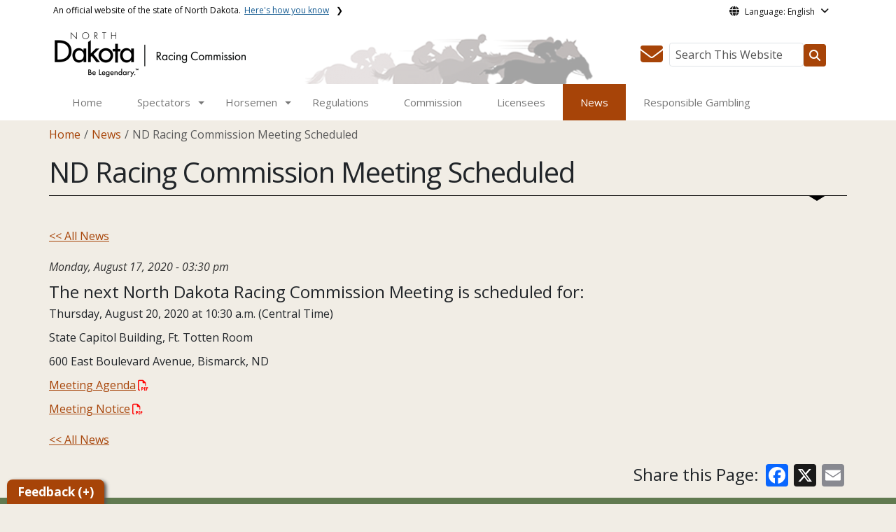

--- FILE ---
content_type: text/html; charset=UTF-8
request_url: https://www.racingcommission.nd.gov/news/nd-racing-commission-meeting-scheduled-5
body_size: 42390
content:

<!DOCTYPE html>
<html lang="en" dir="ltr" prefix="content: http://purl.org/rss/1.0/modules/content/  dc: http://purl.org/dc/terms/  foaf: http://xmlns.com/foaf/0.1/  og: http://ogp.me/ns#  rdfs: http://www.w3.org/2000/01/rdf-schema#  schema: http://schema.org/  sioc: http://rdfs.org/sioc/ns#  sioct: http://rdfs.org/sioc/types#  skos: http://www.w3.org/2004/02/skos/core#  xsd: http://www.w3.org/2001/XMLSchema# " class="h-100">
  <head>
    <meta charset="utf-8" />
<noscript><style>form.antibot * :not(.antibot-message) { display: none !important; }</style>
</noscript><meta name="description" content="The next North Dakota Racing Commission Meeting is scheduled for: Thursday, August 20, 2020 at 10:30 a.m. (Central Time)  State Capitol Building, Ft. Totten Room 600 East Boulevard Avenue, Bismarck, ND Meeting Agenda Meeting Notice" />
<meta name="abstract" content="The next North Dakota Racing Commission Meeting is scheduled for: Thursday, August 20, 2020 at 10:30 a.m. (Central Time)  State Capitol Building, Ft. Totten Room 600 East Boulevard Avenue, Bismarck, ND Meeting Agenda Meeting Notice" />
<link rel="canonical" href="https://www.racingcommission.nd.gov/news/nd-racing-commission-meeting-scheduled-5" />
<meta name="robots" content="index, follow" />
<link rel="image_src" href="https://itdcmst204.cmsstaging.nd.gov/sites/www/files/styles/image_original/public/documents/theme/Drupal%2010.png?itok=PB2ENQJA&amp;cb=02b67b1c" />
<meta property="og:site_name" content="Racing Commission, North Dakota" />
<meta property="og:type" content="website" />
<meta property="og:url" content="https://www.racingcommission.nd.gov/news/nd-racing-commission-meeting-scheduled-5" />
<meta property="og:title" content="ND Racing Commission Meeting Scheduled" />
<meta property="og:description" content="The next North Dakota Racing Commission Meeting is scheduled for: Thursday, August 20, 2020 at 10:30 a.m. (Central Time)  State Capitol Building, Ft. Totten Room 600 East Boulevard Avenue, Bismarck, ND Meeting Agenda Meeting Notice" />
<meta property="og:image" content="https://itdcmst204.cmsstaging.nd.gov/sites/www/files/styles/image_original/public/documents/theme/Drupal%2010.png?itok=PB2ENQJA&amp;cb=02b67b1c" />
<meta property="og:image:url" content="https://itdcmst204.cmsstaging.nd.gov/sites/www/files/styles/image_original/public/documents/theme/Drupal%2010.png?itok=PB2ENQJA&amp;cb=02b67b1c" />
<meta property="og:image:alt" content="social share image" />
<meta name="twitter:card" content="summary_large_image" />
<meta name="twitter:description" content="The next North Dakota Racing Commission Meeting is scheduled for: Thursday, August 20, 2020 at 10:30 a.m. (Central Time)  State Capitol Building, Ft. Totten Room 600 East Boulevard Avenue, Bismarck, ND Meeting Agenda Meeting Notice" />
<meta name="twitter:title" content="ND Racing Commission Meeting Scheduled | Racing Commission, North Dakota" />
<meta name="twitter:image" content="https://itdcmst204.cmsstaging.nd.gov/sites/www/files/styles/twitter_share/public/documents/theme/Drupal%2010.png?itok=Ujz_Q1wh&amp;cb=02b67b1c" />
<meta name="twitter:image:alt" content="social share image" />
<meta name="Generator" content="Drupal 10 (https://www.drupal.org)" />
<meta name="MobileOptimized" content="width" />
<meta name="HandheldFriendly" content="true" />
<meta name="viewport" content="width=device-width, initial-scale=1.0" />
<link rel="icon" href="/sites/www/files/documents/theme/favicon.png" type="image/png" />
<script>window.a2a_config=window.a2a_config||{};a2a_config.callbacks=[];a2a_config.overlays=[];a2a_config.templates={};</script>

    <title>ND Racing Commission Meeting Scheduled | Racing Commission, North Dakota</title>
    <link rel="stylesheet" media="all" href="/sites/www/files/css/css_l-ZZmaJtb-SApM2Pf8BXQwSjNIl2OKNOWL-3Tt1xoUk.css?delta=0&amp;language=en&amp;theme=ndit_base&amp;include=[base64]" />
<link rel="stylesheet" media="all" href="/sites/www/files/css/css_A2xkY8C-EKXpYqYISCpF3aWwOtq5JIw07yEDI3PdmSk.css?delta=1&amp;language=en&amp;theme=ndit_base&amp;include=[base64]" />

    <script type="application/json" data-drupal-selector="drupal-settings-json">{"path":{"baseUrl":"\/","pathPrefix":"","currentPath":"node\/459","currentPathIsAdmin":false,"isFront":false,"currentLanguage":"en"},"pluralDelimiter":"\u0003","suppressDeprecationErrors":true,"gtag":{"tagId":"G-E93JTB7RK9","consentMode":false,"otherIds":[],"events":[],"additionalConfigInfo":[]},"ajaxPageState":{"libraries":"[base64]","theme":"ndit_base","theme_token":null},"ajaxTrustedUrl":[],"auto_height":{"selectors":".featured-card\r,.location-card\r,.featured-area"},"back_to_top":{"back_to_top_button_trigger":100,"back_to_top_speed":1200,"back_to_top_prevent_on_mobile":false,"back_to_top_prevent_in_admin":true,"back_to_top_button_type":"image","back_to_top_button_text":"Back to top"},"webform":{"dialog":{"options":{"narrow":{"title":"Narrow","width":600},"normal":{"title":"Normal","width":800},"wide":{"title":"Wide","width":1000}},"entity_type":"node","entity_id":"459"}},"data":{"extlink":{"extTarget":true,"extTargetAppendNewWindowLabel":"(opens in a new window)","extTargetNoOverride":false,"extNofollow":true,"extTitleNoOverride":false,"extNoreferrer":true,"extFollowNoOverride":false,"extClass":"ext","extLabel":"(link is external)","extImgClass":false,"extSubdomains":false,"extExclude":"(.nd.gov)","extInclude":"","extCssExclude":"","extCssInclude":"","extCssExplicit":".paragraph, .content, .region-header-icons, .quick-links, .btn","extAlert":true,"extAlertText":"You are now leaving this website and entering a new website created, operated, and maintained by another organization.","extHideIcons":false,"mailtoClass":"mailto","telClass":"tel","mailtoLabel":"(link sends email)","telLabel":"(link is a phone number)","extUseFontAwesome":false,"extIconPlacement":"after","extPreventOrphan":false,"extFaLinkClasses":"fa fa-external-link","extFaMailtoClasses":"fa fa-envelope-o","extAdditionalLinkClasses":"","extAdditionalMailtoClasses":"","extAdditionalTelClasses":"","extFaTelClasses":"fa fa-phone","whitelistedDomains":[],"extExcludeNoreferrer":""}},"user":{"uid":0,"permissionsHash":"ffc4d75beffcd6e3611c013ec3445482c79c536e50276e7a6de5ea98552bc49a"}}</script>
<script src="/sites/www/files/js/js_gAtESHN69eFOledwqqjcwj_E91X9o-3-erHJqIjyM7g.js?scope=header&amp;delta=0&amp;language=en&amp;theme=ndit_base&amp;include=[base64]"></script>
<script src="/sites/all/modules/google_tag/js/gtag.js?t747ou"></script>

  </head>
  <body class="path-node page-node-type-news  text-dark   d-flex flex-column h-100">
        <a href="#main-content" class="visually-hidden focusable skip-link">
      Skip to main content
    </a>
    
      <div class="dialog-off-canvas-main-canvas d-flex flex-column h-100" data-off-canvas-main-canvas>
    
  
  <div class="itd-banner-top d-print-none">
    <div class="container">
      <div class="row">
          <div class="region region-banner-top">
    <section class="views-element-container settings-tray-editable block block-views block-views-blockstate-information-block-1 clearfix" id="block-ndit-base-views-block-state-information-block-1" data-drupal-settingstray="editable">
      <div class="state-info">
      <div class="top-banner-accordion">
        <div class="top-banner-accordion-tab">
          <input type="checkbox" name="state-info" id="state-info-tab">
          <label for="state-info-tab" class="state-info-tab_label">An official website of the state of North Dakota. <span>Here's how you know</span></label>
          <div class="state-info-tab_content">
            <div class="state-info-tab_content_container">
              <div class="gov-means">
                <p><span><strong>The .gov means it's official.</strong></span>Official North Dakota websites will end in .gov. Before sharing sensitive information, make sure you're on a government site.</p>
              </div>
              
              <div class="secure-means">
                <p><span><strong>The site is secure.</strong></span>The <strong>https://</strong> ensures that you're connecting to the official website and that any information you provide is encrypted and sent securely.</p>
              </div>
            </div>
          </div>  
        </div>
      </div>
    </div>
  </section>

<section id="block-ndit-base-gtranslate" class="settings-tray-editable block block-gtranslate block-gtranslate-block clearfix" data-drupal-settingstray="editable">
  
    

      <div id="language_consent" class="gtranslate vanish">
    <div class="gtranslate_wrapper"></div><script>window.gtranslateSettings = {"switcher_horizontal_position":"left","switcher_vertical_position":"bottom","horizontal_position":"inline","vertical_position":"inline","float_switcher_open_direction":"top","switcher_open_direction":"bottom","default_language":"en","native_language_names":1,"detect_browser_language":0,"add_new_line":1,"select_language_label":"Select Language","flag_size":32,"flag_style":"2d","globe_size":60,"alt_flags":[],"wrapper_selector":".gtranslate_wrapper","url_structure":"none","custom_domains":null,"languages":["en","ar","zh-CN","fr","de","hi","ru","es","uk","vi","sw","eu","bs","hmn","ne","pa","ku","ps"],"custom_css":""}</script><script>(function(){var js = document.createElement('script');js.setAttribute('src', '/sites/all/modules/gtranslate/js/dropdown.js');js.setAttribute('data-gt-orig-url', '/news/nd-racing-commission-meeting-scheduled-5');js.setAttribute('data-gt-orig-domain', 'www.racingcommission.nd.gov');document.body.appendChild(js);})();</script>
</div>

<div id="consent-trigger">
    <p id="language_placeholder">Language: English</p>
</div>

<noindex>
    <div id="consent_modal" class="modal fade" role="dialog">
        <div class="modal-dialog">
            <!-- Modal content-->
            <div class="modal-content consent-content">
                <div class="modal-header consent-content-header">Automatic translation disclaimer</div>

                <div class="modal-body consent-content-statement">
                    <p>The State of North Dakota provides automatic translation for nd.gov websites, courtesy of Google Translate. Please remember, though, that the English language version is considered the most accurate. In the event of a disagreement or discrepancy between the translation and the original English version of this web site or any notice or disclaimer, the original version will prevail.</p>
                </div>

                <div class="consent-content-footer">
                    <a href="#" id="gt_accept" class="consent-btn" data-dismiss="modal">Accept</a>
                    <a href="#" id="gt_decline" class="consent-btn" data-dismiss="modal">Decline</a>
                </div>
            </div>

        </div>
    </div>
</noindex>
  </section>


  </div>

      </div>
    </div>
  </div>

  <div id="header-background" class="d-print-none">
      <div class="region region-header-background">
    <section class="views-element-container d-none d-lg-block settings-tray-editable block block-views block-views-blocklogo-block-block-2 clearfix" id="block-ndit-base-views-block-logo-block-block-2" data-drupal-settingstray="editable">
  
    

      <div data-block="header_background block-ndit-base-views-block-logo-block-block-2"><div class="view view-logo-block view-id-logo_block view-display-id-block_2 js-view-dom-id-ac348765de9fafc203c01b663efbe7b43dfceeed42b58d4e0a7bfd38072fd708">
  
    
      
      <div class="view-content">
          <div>  <img loading="lazy" src="/sites/www/files/styles/h/public/documents/theme/header-horse.png?itok=D1mXb806&amp;cb=ddc41941" width="415" height="84" alt="Horse Racing" typeof="foaf:Image" class="img-fluid image-style-h" />


</div>

    </div>
  
          </div>
</div>

  </section>


  </div>

          <header id="header" role="banner">
        <div class="container">
          <div class="row">
            <div class="col-lg-5 col-md-4 col-sm-6">
                <div class="region region-logo">
    <section class="views-element-container settings-tray-editable block block-views block-views-blocklogo-block-block-1 clearfix" id="block-ndit-base-views-block-logo-block-block-1" data-drupal-settingstray="editable">
  
    

      <div data-block="logo block-ndit-base-views-block-logo-block-block-1"><div class="view view-logo-block view-id-logo_block view-display-id-block_1 js-view-dom-id-26af806e1d883edf8a4f78273d1309bae453d720aa5bee8af266d005b02fe9f5">
  
    
      
      <div class="view-content">
          <div><a href="https://www.racingcommission.nd.gov/" title="Home">  <img loading="lazy" src="/sites/www/files/styles/logo/public/documents/theme/logo.png?itok=v6zvJN-V&amp;cb=ddc41941" width="273" height="64" alt="North Dakota Racing Commission" typeof="Image" class="img-fluid image-style-logo" />


</a></div>

    </div>
  
          </div>
</div>

  </section>


  </div>

            </div>
            <div class="col-lg-7 col-md-8 col-sm-6 header-right" class="hidden-print">
              <div id="quick-links">
                  <div class="region region-quick-links">
    <section class="views-element-container settings-tray-editable block block-views block-views-blockquick-links-config-block-1 clearfix" id="block-ndit-base-views-block-quick-links-config-block-1" data-drupal-settingstray="editable">
  
    

      <div data-block="quick_links block-ndit-base-views-block-quick-links-config-block-1"><div class="view view-quick-links-config view-id-quick_links_config view-display-id-block_1 js-view-dom-id-6fb23e4bb9b274249dc4d1a7db716a55db20969a187fb6f23d0888276005cdc7">
  
    
      
      <div class="view-content">
          <div class="views-row"><div class="quick-links"></div></div>

    </div>
  
          </div>
</div>

  </section>


  </div>

              </div>
              <div id="connectivity-zone">
                <div id="header-icons">
                    <div class="region region-header-icons">
    <section class="views-element-container social-links hidden-xs hidden-sm settings-tray-editable block block-views block-views-blocksocial-icons-config-block-1 clearfix" id="block-ndit-base-views-block-social-icons-config-block-1" data-drupal-settingstray="editable">
  
    

      <div data-block="header_icons block-ndit-base-views-block-social-icons-config-block-1"><div class="social-icons view view-social-icons-config view-id-social_icons_config view-display-id-block_1 js-view-dom-id-92f6d3ef07b0daf2c3cde74e9f330ebb1955cbcc80f5b4bad5f6646f7cc7fd06">
  
    
      
      <div class="view-content">
          <div class="social-inline"><a class="ndr-mail" href="/contact" title="Contact Us" role="button">
	<span aria-hidden="true" class="fas fa-envelope fa-2x"></span>
</a> </div>
    <div class="social-inline"></div>

    </div>
  
          </div>
</div>

  </section>


  </div>

                </div>
                <div id="header-search">
                    <div class="region region-search-box">
    <section id="block-ndit-base-searchbox" class="d-none d-sm-block search-box settings-tray-editable block block-block-content block-block-content6f619e1b-84c8-44eb-a198-cb10e1998c1e clearfix d-none d-sm-block search-box" data-drupal-settingstray="editable">
  
    

      <form action="/search" id="cse-search-box" class="form-inline search-form pull-right">
      <label for="searchbox-desk">Search This Website:</label>
      <input id="searchbox-desk" type="text" autocomplete="Search This Website" title="Search This Website" name="query" class="searchbox form-control" placeholder="Search This Website">
      <span class="search-button">
      <button class="btn btn-search" type="submit" aria-label="Search this website" onclick="createGoogleSearchCookie(window.location.href);">
      <span class="fa fa-search" aria-hidden="true"></span>
      </button>
      </span>
    </form>
  </section>


  </div>

                </div>
              </div>
            </div>
          </div>
        </div>
      </header>
      </div>

<div id="main-nav" class="navbar nav">
  <div class="site-navbar site-navbar-target">
    <div class="container">
      <div class="col-md-12">
          <div class="region region-agency-navigation">
    <nav id="ndit-base-mainnavigation-desktop" class="site-navigation position-relative text-right d-none d-md-block ndit-menu-desktop" data-drupal-settingstray="editable"
  role="navigation"
  aria-labelledby="ndit-base-mainnavigation-desktop-menu">

          
  
  <div class="visually-hidden" id="ndit-base-mainnavigation-desktop-menu">Main navigation</div>
  

        

<div class='ndit-desktop-menu d-none d-sm-block d-md-block d-lg-block'>
      <ul data-block="agency_navigation ndit-base-mainnavigation-desktop" class="site-menu main-menu js-clone-nav mr-auto d-none d-lg-block">
                            <li tabindex="0">
        <a href="/" class="nav-link" data-drupal-link-system-path="&lt;front&gt;">Home</a>
              </li>
                            <li class="has-children" tabindex="0">
        <a href="/spectators" class="nav-link has-children" data-drupal-link-system-path="node/128">Spectators</a>
                  <ul class='dropdown'>
                                                                              <li>
                <a href="/spectators/race-tracks" class="nav-link" data-drupal-link-system-path="node/129">Race Tracks</a>
                              </li>
                                                      <li>
                <a href="/spectators/race-results" class="nav-link" data-drupal-link-system-path="node/133">Race Results</a>
                              </li>
                                                      <li>
                <a href="/spectators/betting" class="nav-link" data-drupal-link-system-path="node/132">Betting</a>
                              </li>
                                                      <li>
                <a href="/spectators/newsletters" class="nav-link" data-drupal-link-system-path="node/137">Newsletters</a>
                              </li>
                      </ul>
              </li>
                            <li class="has-children" tabindex="0">
        <a href="/horsemen" class="nav-link has-children" data-drupal-link-system-path="node/138">Horsemen</a>
                  <ul class='dropdown'>
                                                                              <li>
                <a href="/horsemen/condition-books" class="nav-link" data-drupal-link-system-path="node/139">Condition Books</a>
                              </li>
                                                      <li>
                <a href="/horsemen/breeders-fund" class="nav-link" data-drupal-link-system-path="node/140">Breeders Fund</a>
                              </li>
                                                      <li>
                <a href="/horsemen/licensing" class="nav-link" data-drupal-link-system-path="node/142">Licensing</a>
                              </li>
                                                      <li>
                <a href="/horsemen/cobalt-rule" class="nav-link" data-drupal-link-system-path="node/143">Cobalt Rule</a>
                              </li>
                                                      <li>
                <a href="/horsemen/associations" class="nav-link" data-drupal-link-system-path="node/144">Associations</a>
                              </li>
                      </ul>
              </li>
                            <li tabindex="0">
        <a href="/regulations" class="nav-link" data-drupal-link-system-path="node/145">Regulations</a>
              </li>
                            <li tabindex="0">
        <a href="/commissioners-meetings" class="nav-link" data-drupal-link-system-path="node/146">Commission</a>
              </li>
                            <li tabindex="0">
        <a href="/licensees" class="nav-link" data-drupal-link-system-path="node/157">Licensees</a>
              </li>
                            <li class="active" tabindex="0">
        <a href="/news" class="nav-link active" data-drupal-link-system-path="news">News</a>
              </li>
                            <li tabindex="0">
        <a href="/responsible-gambling" class="nav-link" data-drupal-link-system-path="node/158">Responsible Gambling</a>
              </li>
      </ul>
</div>






  </nav>
<nav id="ndit-base-mainnavigation-mobile" class="site-navigation position-relative text-right d-block d-md-none" data-drupal-settingstray="editable"
  role="navigation"
  aria-labelledby="ndit-base-mainnavigation-mobile-menumobile">

          
  
  <div class="visually-hidden" id="ndit-base-mainnavigation-mobile-menumobile">Main navigation Mobile</div>
  

        


<div class='test d-block d-md-none'>
  <section id="block-ndit-base-mobilesearchblock" class="d-block d-sm-none settings-tray-editable block block-block-content block-block-content9809f971-ad16-4d8d-b305-b2e4176dcf89 clearfix" data-drupal-settingstray="editable">
  
    

      
            <div class="clearfix text-formatted field field--name-body field--type-text-with-summary field--label-hidden field__item">    <form action="/search" id="cse-search-box2" class="d-flex align-items-center">
    <label for="searchbox-mob" class="me-2">Search This Website:</label>
    <input id="searchbox-mob" type="text" autocomplete="Search This Website" title="Search This Website" name="query" class="form-control me-2" placeholder="Search This Website">
    <button class="btn btn-search" type="submit" aria-label="Search this website" onclick="createGoogleSearchCookie(window.location.href);">
    <span class="fa fa-search" aria-hidden="true"></span>
    </button>
    </form></div>
      
  </section>









<nav class="nav-mobile check">
<ul>
    <li class="menu-container">
        <input id="menu-toggle" type="checkbox" aria-label="Toggle Menu">
        <label for="menu-toggle" class="menu-button" aria-hidden="true" tabindex="0">
            <svg class="icon-open" viewBox="0 0 24 24">
                <path d="M3 18h18v-2H3v2zm0-5h18v-2H3v2zm0-7v2h18V6H3z"></path>
            </svg>
            <svg class="icon-close" viewBox="0 0 100 100">
                <path d="M83.288 88.13c-2.114 2.112-5.575 2.112-7.69 0L53.66 66.188c-2.113-2.112-5.572-2.112-7.686 0l-21.72 21.72c-2.114 2.113-5.572 2.113-7.687 0l-4.693-4.692c-2.114-2.114-2.114-5.573 0-7.688l21.72-21.72c2.112-2.115 2.112-5.574 0-7.687L11.87 24.4c-2.114-2.113-2.114-5.57 0-7.686l4.842-4.842c2.113-2.114 5.57-2.114 7.686 0l21.72 21.72c2.114 2.113 5.572 2.113 7.688 0l21.72-21.72c2.115-2.114 5.574-2.114 7.688 0l4.695 4.695c2.112 2.113 2.112 5.57-.002 7.686l-21.72 21.72c-2.112 2.114-2.112 5.573 0 7.686L88.13 75.6c2.112 2.11 2.112 5.572 0 7.687l-4.842 4.84z" />
            </svg>
        </label>
            <ul class="menu-sidebar d-print-none" aria-hidden="true">
        <span class="menu-sidebar-header">
            <button class="close-all">X</button>
        </span>
                    <li>
                                    <a href="/">Home</a>
                            </li>
                    <li>
                                                        <input type="checkbox" autocomplete="Mobile Menu" id="sub-2" class="submenu-toggle">
                    <a class="submenu-label" href="/spectators">Spectators</a>
                    <label class="arrow right padding-right" for="sub-2" tabindex="0">&#8250;</label>
                        <ul class="menu-sub">
        <span class="menu-sidebar-header">
            <button class="close-all">X</button>
        </span>
        <li class="menu-sub-title">
            <label class="submenu-label" for="sub-2" tabindex="0">Back</label>
            <div class="arrow left">&#8249;</div>
        </li>
        <li class="menu-sub-title cat-name">Spectators</li>
                    <li>
                                    <a href="/spectators/race-tracks">Race Tracks</a>
                            </li>
                    <li>
                                    <a href="/spectators/race-results">Race Results</a>
                            </li>
                    <li>
                                    <a href="/spectators/betting">Betting</a>
                            </li>
                    <li>
                                    <a href="/spectators/newsletters">Newsletters</a>
                            </li>
            </ul>

                            </li>
                    <li>
                                                        <input type="checkbox" autocomplete="Mobile Menu" id="sub-3" class="submenu-toggle">
                    <a class="submenu-label" href="/horsemen">Horsemen</a>
                    <label class="arrow right padding-right" for="sub-3" tabindex="0">&#8250;</label>
                        <ul class="menu-sub">
        <span class="menu-sidebar-header">
            <button class="close-all">X</button>
        </span>
        <li class="menu-sub-title">
            <label class="submenu-label" for="sub-3" tabindex="0">Back</label>
            <div class="arrow left">&#8249;</div>
        </li>
        <li class="menu-sub-title cat-name">Horsemen</li>
                    <li>
                                    <a href="/horsemen/condition-books">Condition Books</a>
                            </li>
                    <li>
                                                        <input type="checkbox" autocomplete="Sub Menu Item" id="sub-3-2" class="submenu-toggle">
                    <a class="submenu-label" href="/horsemen/breeders-fund">Breeders Fund</a>
                    <label class="arrow right padding-right" for="sub-3-2" tabindex="0">&#8250;</label>
                        <ul class="menu-sub">
        <span class="menu-sidebar-header">
            <button class="close-all">X</button>
        </span>
        <li class="menu-sub-title">
            <label class="submenu-label" for="sub-3-2" tabindex="0">Back</label>
            <div class="arrow left">&#8249;</div>
        </li>
        <li class="menu-sub-title cat-name">Breeders Fund</li>
                    <li>
                                    <a href="/horsemen/breeders-fund/leading-owner-earner-lists">Leading Owner &amp; Earner Lists</a>
                            </li>
                    <li>
                                    <a href="/horsemen/breeders-fund/statistics">Statistics</a>
                            </li>
                    <li>
                                    <a href="/horsemen/breeders-fund/registration-trends-2014-2023">Registration Trends 2014 to 2023</a>
                            </li>
            </ul>

                            </li>
                    <li>
                                    <a href="/horsemen/licensing">Licensing</a>
                            </li>
                    <li>
                                    <a href="/horsemen/cobalt-rule">Cobalt Rule</a>
                            </li>
                    <li>
                                    <a href="/horsemen/associations">Associations</a>
                            </li>
            </ul>

                            </li>
                    <li>
                                    <a href="/regulations">Regulations</a>
                            </li>
                    <li>
                                    <a href="/commissioners-meetings">Commission</a>
                            </li>
                    <li>
                                    <a href="/licensees">Licensees</a>
                            </li>
                    <li class="active">
                                    <a href="/news">News</a>
                            </li>
                    <li>
                                    <a href="/responsible-gambling">Responsible Gambling</a>
                            </li>
                <span class="menu-sidebar-footer">
            <div class="mobile-quick-links"><section class="views-element-container settings-tray-editable block block-views block-views-blockquick-links-config-block-1 clearfix" id="block-ndit-base-views-block-quick-links-config-block-1" data-drupal-settingstray="editable">
  
    

      <div data-block="quick_links block-ndit-base-views-block-quick-links-config-block-1"><div class="view view-quick-links-config view-id-quick_links_config view-display-id-block_1 js-view-dom-id-6fb23e4bb9b274249dc4d1a7db716a55db20969a187fb6f23d0888276005cdc7">
  
    
      
      <div class="view-content">
          <div class="views-row"><div class="quick-links"></div></div>

    </div>
  
          </div>
</div>

  </section>

</div>
                                                            <div class="social-mobile"><section class="views-element-container social-links hidden-lg hidden-md settings-tray-editable block block-views block-views-blocksocial-icons-config-block-1 clearfix" id="block-ndit-base-views-block-social-icons-config-block-1-2" data-drupal-settingstray="editable">
  
    

      <div data-block="footer_middle block-ndit-base-views-block-social-icons-config-block-1-2"><div class="social-icons view view-social-icons-config view-id-social_icons_config view-display-id-block_1 js-view-dom-id-aef18181f20c58fa322da3c21c336d7085ad3f38a856ad39f39d09ec0026cf7a">
  
    
      
      <div class="view-content">
          <div class="social-inline"><a class="ndr-mail" href="/contact" title="Contact Us" role="button">
	<span aria-hidden="true" class="fas fa-envelope fa-2x"></span>
</a> </div>
    <div class="social-inline"></div>

    </div>
  
          </div>
</div>

  </section>

</div>
        </span>
    </ul>

    </li>
</ul>
</nav>

</div>







  </nav>

  </div>

              </div>
    </div>
  </div>
</div>

<div id="slideshow" class="hidden-print">
  <div class="container-fluid">
    <div class="row">
      <div class="col-md-12">
          <div class="region region-slider-area">
    <section class="views-element-container basealert settings-tray-editable block block-views block-views-blockhomepage-alerts-update-block-2 clearfix" id="block-ndit-base-views-block-homepage-alerts-update-block-2" data-drupal-settingstray="editable">
  
    

      <div data-block="slider_area block-ndit-base-views-block-homepage-alerts-update-block-2"><div class="view view-homepage-alerts-update view-id-homepage_alerts_update view-display-id-block_2 js-view-dom-id-95b94304cf45ed0a03a9401776892fbdf4254794b38503c3fc4aa0d58694c256">
  
    
      
  
          </div>
</div>

  </section>


  </div>

      </div>
    </div>
  </div>
</div>

  <div role="main" class="main-container  container js-quickedit-main-content">
    <div class="row">
                  

                  <section class="col-sm-12">

                
                
                
                                      
                  
                          <a id="main-content"></a>
                                                              <div class="region region-header">
    <section id="block-ndit-base-breadcrumbs-2" class="hidden-xs settings-tray-editable block block-system block-system-breadcrumb-block clearfix" data-drupal-settingstray="editable">
  
    

        <nav aria-label="breadcrumb">
    <div id="system-breadcrumb" class="visually-hidden">Breadcrumb</div>
    <ol class="breadcrumb">
          <li class="breadcrumb-item">
                  <a href="/">Home</a>
              </li>
          <li class="breadcrumb-item">
                  <a href="/news">News</a>
              </li>
    
      <li class="breadcrumb-item active">
        ND Racing Commission Meeting Scheduled
      </li>
    </ol>
  </nav>

  </section>

<div data-drupal-messages-fallback class="hidden"></div>
<section id="block-ndit-base-page-title" class="block block-core block-page-title-block clearfix">
  
    

        <div class="page-header">
    <h1><span class="field field--name-title field--type-string field--label-hidden">ND Racing Commission Meeting Scheduled</span>
</h1>
  </div>

  </section>


  </div>

                                                <div class="region region-content">
    <section id="block-ndit-base-content" class="block block-system block-system-main-block clearfix">
  
    

      <article data-history-node-id="459" about="/news/nd-racing-commission-meeting-scheduled-5" class="news is-promoted full clearfix">

  
    

  
  <div class="content">
  <div class="row">
    <div class="col-xs-12">
      <div class="news-link"><a href="https://www.racingcommission.nd.gov/news" title="All News Top">&lt;&lt; All News</a></div>
      <span class="news-date">
                                            Monday, August 17, 2020 - 03:30 pm
                                    </span>
            <div class="content-body">
            <div class="clearfix text-formatted field field--name-body field--type-text-with-summary field--label-hidden field__item"><h3>The next North Dakota Racing Commission Meeting is scheduled for:</h3>

<p>Thursday,&nbsp;August 20, 2020 at 10:30 a.m. (Central Time)&nbsp;</p>

<p>State Capitol Building,&nbsp;Ft. Totten Room</p>

<p>600 East Boulevard Avenue, Bismarck, ND</p>

<p><a href="/sites/www/files/documents/news/08_20_2020_meeting_agenda_updated.pdf" title="updated agenda">Meeting Agenda</a></p>

<p><a href="/sites/www/files/documents/commissioners-meetings/08_20_20_meeting_notice.pdf" title="Meeting Notice">Meeting Notice</a></p>
</div>
      </div>
      
      
      
      <div class="news-link"><a href="https://www.racingcommission.nd.gov/news" title="All News Top">&lt;&lt; All News</a></div>
      
  </div>
  </div>
</article>

  </section>

<section id="block-ndit-base-addtoanysharebuttons" class="pull-right settings-tray-editable block block-addtoany block-addtoany-block clearfix" data-drupal-settingstray="editable">
  
    

      <span class="a2a_kit a2a_kit_size_32 addtoany_list" data-a2a-url="https://www.racingcommission.nd.gov/news/nd-racing-commission-meeting-scheduled-5" data-a2a-title="ND Racing Commission Meeting Scheduled"><a class="a2a_button_facebook" title="share to facebook"></a><a class="a2a_button_x" title="share to twitter"></a><a class="a2a_button_email" title="Link will open in a new tab and redirect you to email"></a></span>

  </section>


  </div>

              </section>

                </div>
  </div>

  <footer class="footer hidden-print" role="contentinfo">
    <div class="container-fluid">
      <div class="row">
        <div id="port-footer" class="col-md-4 mb-3 mb-md-0">
            <div class="region region-footer-left">
    <section class="views-element-container settings-tray-editable block block-views block-views-blockfooter-left-block-1 clearfix" id="block-ndit-base-views-block-footer-left-block-1" data-drupal-settingstray="editable">
  
    

      <div data-block="footer_left block-ndit-base-views-block-footer-left-block-1"><div class="view view-footer-left view-id-footer_left view-display-id-block_1 js-view-dom-id-893e607f3aa287cc4a7e1e78e0593d4f98ed8663ec0f917436925a259ece2954">
  
    
      
      <div class="view-content">
          <div class="views-row"><div class="config_pages config_pages--type--footer config_pages--view-mode--default config_pages--footer--default">
  
            <div class="clearfix text-formatted field field--name-field-footer-left field--type-text-long field--label-hidden field__item"><p>Copyright © 2021 <a href="https://www.racingcommission.nd.gov/">North Dakota Racing Commission</a><br />
4501 Coleman Street, Suite 100 | Bismarck, ND 58503-0996 | 701.328.4633</p>
</div>
      
</div>
</div>

    </div>
  
          </div>
</div>

  </section>


  </div>

        </div>

        <div id="center-footer" class="col-md-4 mb-3 mb-md-0">
            <div class="region region-footer-middle">
    <nav role="navigation" aria-labelledby="block-ndit-base-footer-menu-menu" id="block-ndit-base-footer-menu" class="settings-tray-editable block block-menu navigation menu--footer" data-drupal-settingstray="editable">
            
  <h5 class="visually-hidden" id="block-ndit-base-footer-menu-menu">Footer</h5>
  

        
              <ul data-block="footer_middle block-ndit-base-footer-menu" class="nav navbar-nav">
                    <li class="nav-item">
        <a href="/contact" class="nav-link" data-drupal-link-system-path="contact">Contact</a>
              </li>
                <li class="nav-item">
        <a href="https://www.nd.gov/content.htm?id=Accessibility" class="nav-link">Accessibility</a>
              </li>
                <li class="nav-item">
        <a href="https://www.nd.gov/content.htm?id=Disclaimer" class="nav-link">Disclaimer</a>
              </li>
                <li class="nav-item">
        <a href="https://www.nd.gov/content.htm?id=Privacy" class="nav-link">Privacy Policy</a>
              </li>
                <li class="nav-item">
        <a href="https://www.nd.gov/content.htm?id=Security" class="nav-link">Security Policy</a>
              </li>
        </ul>
  


  </nav>
<section class="views-element-container settings-tray-editable block block-views block-views-blockgov-delivery-block-1 clearfix" id="block-ndit-base-views-block-gov-delivery-block-1" data-drupal-settingstray="editable">
  
    

      <div data-block="footer_middle block-ndit-base-views-block-gov-delivery-block-1"><div class="view view-gov-delivery view-id-gov_delivery view-display-id-block_1 js-view-dom-id-921490c24088742475ea01e03c724b717828b1e9cea29cfb790d1b957b8b25e1">
  
    
      
  
          </div>
</div>

  </section>

<section class="views-element-container social-links hidden-lg hidden-md settings-tray-editable block block-views block-views-blocksocial-icons-config-block-1 clearfix" id="block-ndit-base-views-block-social-icons-config-block-1-2" data-drupal-settingstray="editable">
  
    

      <div data-block="footer_middle block-ndit-base-views-block-social-icons-config-block-1-2"><div class="social-icons view view-social-icons-config view-id-social_icons_config view-display-id-block_1 js-view-dom-id-aef18181f20c58fa322da3c21c336d7085ad3f38a856ad39f39d09ec0026cf7a">
  
    
      
      <div class="view-content">
          <div class="social-inline"><a class="ndr-mail" href="/contact" title="Contact Us" role="button">
	<span aria-hidden="true" class="fas fa-envelope fa-2x"></span>
</a> </div>
    <div class="social-inline"></div>

    </div>
  
          </div>
</div>

  </section>


  </div>

        </div>

        <div id="starboard-footer" class="col-md-4">
            <div class="region region-footer-right">
    <section class="views-element-container settings-tray-editable block block-views block-views-blockfeedback-block-block-1 clearfix" id="block-ndit-base-views-block-feedback-block-block-1" data-drupal-settingstray="editable">
  
    

      <div data-block="footer_right block-ndit-base-views-block-feedback-block-block-1"><div class="view view-feedback-block view-id-feedback_block view-display-id-block_1 js-view-dom-id-ec4b8745e0fd8fc239c14332eb5bfcc634c797ead1418a84b78a8573c2b45e2a">
  
    
      
      <div class="view-content">
          <div><div id="nd-feedback"><a class="webform-dialog webform-dialog-normal btn feedback btn-feedback" href="https://www.racingcommission.nd.gov/form/feedback">Feedback (+)</a><span class="sr-only">Provide Website Feedback</span></div>
</div>

    </div>
  
          </div>
</div>

  </section>

<section class="views-element-container pull-right settings-tray-editable block block-views block-views-blocklogo-block-block-5 clearfix" id="block-ndit-base-views-block-logo-block-block-5" data-drupal-settingstray="editable">
  
    

      <div data-block="footer_right block-ndit-base-views-block-logo-block-block-5"><div class="view view-logo-block view-id-logo_block view-display-id-block_5 js-view-dom-id-05ae39fc5668b0d7e28ad1c4b9337196f97079f1f5faa8121522568e9d9fc996">
  
    
      
      <div class="view-content">
          <div>  <img loading="lazy" src="/sites/www/files/styles/logo/public/documents/theme/logo_0.png?itok=p_TyjPnk&amp;cb=ddc41941" width="273" height="64" alt="North Dakota Racing Commission" typeof="foaf:Image" class="img-fluid image-style-logo" />


</div>

    </div>
  
          </div>
</div>

  </section>


  </div>

        </div>
      </div>
    </div>
  </footer>

  </div>

    
    <script type="text/javascript" async src="https://app-script.monsido.com/v2/monsido-script.js"></script>
    <script src="/sites/www/files/js/js_PVf1zvKlN0SbkVNsK3ybNw-IWjnfROj3ATfuivJsMKU.js?scope=footer&amp;delta=0&amp;language=en&amp;theme=ndit_base&amp;include=[base64]"></script>
<script src="https://static.addtoany.com/menu/page.js" defer></script>
<script src="/sites/www/files/js/js_xfVOdAROIPRmtU4o9imX0CiFI0E7HPkX1xTDBPaowtE.js?scope=footer&amp;delta=2&amp;language=en&amp;theme=ndit_base&amp;include=[base64]"></script>

  </body>
</html>
